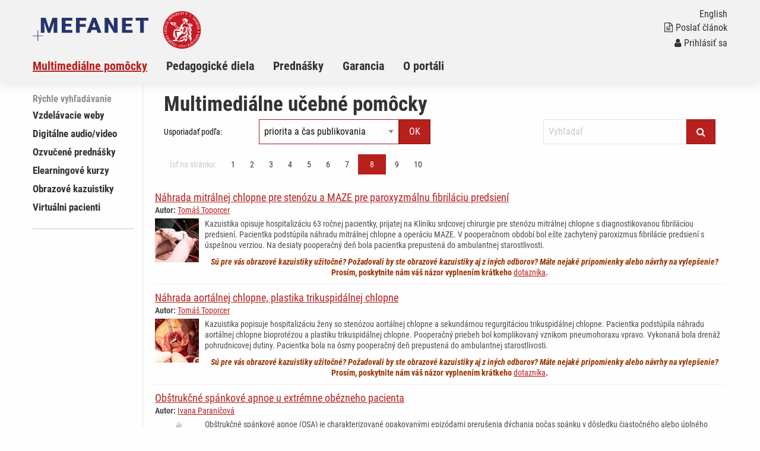

--- FILE ---
content_type: text/html; charset=utf-8
request_url: https://portal.lf.upjs.sk/clanky.php?s=multimedialne-pomocky&strana=8&
body_size: 31553
content:
<!DOCTYPE html>
<html class="no-js" lang="cs">
  <head>
  <title>Portál UPJŠ LF: Multimediálne učebné pomôcky</title>
  <meta charset="utf-8" />
  <meta name="viewport" content="width=device-width, initial-scale=1.0" />
  <meta http-equiv="x-ua-compatible" content="ie=edge" />
  <meta name="robots" content="index,follow" />
  <meta name="description" content="Výučbový portál pre medikov a študentov ďalších zdravotníckych a klinických odborov. Súčasť celonárodného medziuniverzitného projektu MEFANET. Podpora e-learningu, elektronických skrípt a využitia moderných informačných technologií vo výučbe budúcich lekárov a zdravotníkov." />
  <meta name="keywords" content="telemedicína, e-learning, autorské diela, výučba na internete, multimédia, učebné pomôcky, učebnice, skriptá, prednášky, prezentácie" />
  <meta name="msapplication-TileColor" content="#ffc40d">
  <meta name="theme-color" content="#ffffff">

  <meta name="author" content="Multimediálna podpora výučby klinických a zdravotníckych odborov :: Portál Lekárskej fakulty Univerzity Pavla Jozefa Šafárika v Košiciach" />
  <meta name="copyright" content="XY University" />
  <meta name="DC.Identifier" content="(SCHEME=ISSN) 1801-6103" />
  <link rel="schema.DC" href="http://purl.org/dc/elements/1.1/" />
  <!-- specificka metadata -->
  <meta name="DC.Title" content="Multimediálne učebné pomôcky" />
  <meta name="DC.Description" content="Výučbový portál pre medikov a študentov ďalších zdravotníckych a klinických odborov. Súčasť celonárodného medziuniverzitného projektu MEFANET. Podpora e-learningu, elektronických skrípt a využitia moderných informačných technologií vo výučbe budúcich lekárov a zdravotníkov." />
  <meta name="DC.Subject" content="telemedicína, e-learning, autorské diela, výučba na internete, multimédia, učebné pomôcky, učebnice, skriptá, prednášky, prezentácie" />
  <!-- specificka metadata -->
  <meta name="DC.Creator" content="XY University" />
  <meta name="DC.Subject" scheme="PHNK" content="medicína" />
  <meta name="DC.Subject" scheme="PHNK" content="lékařství" />
  <meta name="DC.Subject" scheme="PHNK" content="studium a výuka" />
  <meta name="DC.Subject" scheme="PHNK" content="multimédia" />
  <meta name="DC.Subject" scheme="MDT_MRF" content="61" />
  <meta name="DC.Subject" scheme="MDT_MRF" content="371.3" />
  <meta name="DC.Subject" scheme="MDT_MRF" content="004.032.6" />
  <meta name="DC.Subject" scheme="MDT_KON" content="61 - Lékařské vědy. Lékařství" />
  <meta name="DC.Subject" scheme="DDC_CON" content="610 - Medical sciences, medicine" />
  <meta name="DC.Description.abstract" content="Platforma UPJŠ LF pre zverejňovanie elektronických verzií pedagogických diel a multimediálnych materiálov pre podporu výučby, hlavnou úlohou je sprístupnenie všetkých elektronických didaktických materiálov vytváraných na UPJŠ LF." />
  <meta name="DC.Publisher" content="XY University" />
  <meta name="DC.Type" scheme="DCMIType" content="InteractiveResource" />
  <meta name="DC.Format.medium" content="computerFile" />
  <meta name="DC.Identifier" content="https://portal.lf.upjs.sk" />
  <meta name="DC.Identifier" scheme="URN" content="URN:NBN:cz-nk2006118" />
  <meta name="DC.Language" scheme="RFC3066" content="cze" />
  <meta name="DC.Language" scheme="RFC3066" content="eng" />
  <meta name="DC.Rights" content="XY University" />
  <link rel="stylesheet" href="css/app-kosice.css" />
  <link rel="stylesheet" href="css/base.css?v1" />
  <script src="js/jquery.min.js"></script>  
  <script src="js/foundation.min.js"></script>
  <script src="js/jquery.magnific-popup.min.js"></script>
  <script src="js/common.js"></script>
  <link rel="shortcut icon" type="image/x-icon" href="favicon.ico" />
  </head>
<body>

  <nav class="accessibility-navigation" id="accessibility-navigation">
    <a title="Skip to content" href="#main">Prejsť k obsahu</a>
    <a title="Skip to navigation" href="#navigation">Prejsť k navigácii</a>
  </nav>
<header class="header">

    <div class="grid-container">
      <div class="grid-x">
        <div class="small-6 medium-8 large-10 cell header__logo">
          <a href="index.php"><img class="logo-small float-left" src="img/logo-mefanet-small.svg" alt="Logo MEFANET"></a>
          <a href="https://www.upjs.sk/lekarska-fakulta/"><img class="logo-faculty float-left" src="img/kosice/logo-faculty-cs.svg" alt="Logo LF"></a>
          <a href="index.php"><p class="float-left faculty-name show-for-medium"></a>
        </div>
        <div class="small-6 medium-4 large-2 cell">
          <div class="header__control text-right float-right show-for-medium">
            <a href="index-en.php"><p class="header__control--language">English</p></a> 
            <a href="index.php?f=poslat-clanek">
              <p class="header__control--language"><i class="fa fa-file-text-o" aria-hidden="true"></i>Poslať článok</p>
            </a>
            <p class="header__control--language white"> <a href="index.php?f=vas-ucet"><i class="fa fa-user" aria-hidden="true"></i>Prihlásiť sa</a></a></p>
          </div>
        </div>
      </div>
    </div>
    <nav class="navigation">
      <div class="grid-container">
        <div class="grid-x">
          <div class="large-12 cell">
            <div class="title-bar" data-responsive-toggle="example-animated-menu" data-hide-for="medium">
              <div class="title-bar-left">
                <div class="title-bar-title">Portál UPJŠ LF</div>
              </div>
              <div class="title-bar-right">
                <button class="menu-icon" type="button" data-toggle></button>
                <div class="title-bar-title">Menu</div>
              </div>
            </div>
            <div class="top-bar" id="example-animated-menu">
              <div class="top-bar-left">
                <ul class="vertical medium-horizontal menu" data-responsive-menu="accordion medium-dropdown">
     <li><a title="Multimediálne učebné pomôcky" href="clanky.php?s=multimedialne-pomocky" class="active">Multimediálne pomôcky</a></li>
     <li><a title="Výučbové publikácie a autorské diela" href="clanky.php?s=pedagogicke-diela" >Pedagogické diela</a></li>
     <li><a title="Podklady k prednáškam" href="clanky.php?s=podklady-k-prednaskam" >Prednášky</a></li>
     <li><a title="Garancia a ďalšie informácie" href="clanky.php?s=garancia-a-dalsie-informacie" >Garancia</a></li>
     <li><a title="O výučbovom portáli UPJŠ LF" href="clanky.php?s=o-portali" >O portáli</a></li>

                  <div class="show-for-small-only">
                    <li><a href="index.php?f=poslat-clanek"><i class="fa fa-file-text-o" aria-hidden="true"></i>Poslať článok</a></li>
                    <li class="white links"> <a href="index.php?f=vas-ucet"><i class="fa fa-user" aria-hidden="true"></i>Prihlásiť sa</a></a></li>
                    <li><a href="index-en.php">English</a></li>
                  </div>
                </ul>
              </div>
            </div>
          </div>
        </div>
      </div>
    </nav>
  </header>
  <div class="grid-container content" id="main" role="main"><div class="grid-x grid-padding-x">
      <div class="large-2 cell sidemenu">
        <span class="sidemenu__caption">Rýchle vyhľadávanie</span>
    <ul>
        <li><a title="Vzdelávacie weby" href="clanky.php?cat=edukacni-weby" >Vzdelávacie weby</a></li>
        <li><a title="Digitálne audio/video" href="clanky.php?cat=digitalni-video" >Digitálne audio/video</a></li>
        <li><a title="Ozvučené prednášky" href="clanky.php?cat=ozvucene-prednasky" >Ozvučené prednášky</a></li>
        <li><a title="Elearningové kurzy" href="clanky.php?cat=elearningove-kurzy" >Elearningové kurzy</a></li>
        <li><a title="Obrazové kazuistiky" href="clanky.php?cat=obrazove-kazuistiky" >Obrazové kazuistiky</a></li>
        <li><a title="Virtuálni pacienti" href="clanky.php?cat=virtualni-pacienti" >Virtuálni pacienti</a></li>
     </ul>
    <hr  />
    <div class="hp_shib_box"><div class="hp_shib_padding">
      </div></div>
      </div>
      <div class="large-10 cell content__box">

        <div class="article__list">
          <div class="grid-container">
            <div class="grid-x grid-padding-x"><div class="cell">
<h1>Multimediálne učebné pomôcky</h1>
              <div class="large-12">
                <div class="article__list-filter clearfix">
                  <div class="grid-x grid-padding-x">
                    <div class="large-2 cell">
                    <label for="article-sort" class="text-rightX middle">Usporiadať podľa:</label>                    
                    </div>
                    <div class="large-4 cell">
                      <div class="article__list-filter--sortX" id="article-sort">
<form action="clanky.php?s=multimedialne-pomocky" class="input-group" method="get">
<input type="hidden" name="s" value="multimedialne-pomocky" />
<select name="sort" class="input-group-field"><option value=''>Usporiadať podľa:</option><option value='0'  selected="selected">priorita a čas publikovania</option><option value='1' >čas publikovania</option><option value='2' >čas poslednej úpravy</option><option value='3' >prístupnosť</option><option value='4' >názov</option><option value='5' >autor ID</option></select>
<div class="input-group-button"><input type="submit" class="button" value="OK" /></div>
</form>
                      </div>
                    </div>
                    <div class="large-4 large-offset-2 cell">
<form action="index.php?f=vyhledavani&amp;q=" method="post" class="input-group">
<input type="search" class="input-group-field" placeholder="Vyhľadať" name="q" value="" maxlength="60" />
<div class="input-group-button"><button type="submit" class="button"><i class="fa fa-search"></i></button></div>
</form>
                    </div>                    
                    <div class="large-12 cell">
<div><nav aria-label="Stránkovanie">
<ul class="pagination">
<li class="disabled">Ísť na stránku:</li>
<li><a href="clanky.php?s=multimedialne-pomocky&amp;strana=1&amp;" aria-label="Strana 8">1</a></li>
<li><a href="clanky.php?s=multimedialne-pomocky&amp;strana=2&amp;" aria-label="Strana 8">2</a></li>
<li><a href="clanky.php?s=multimedialne-pomocky&amp;strana=3&amp;" aria-label="Strana 8">3</a></li>
<li><a href="clanky.php?s=multimedialne-pomocky&amp;strana=4&amp;" aria-label="Strana 8">4</a></li>
<li><a href="clanky.php?s=multimedialne-pomocky&amp;strana=5&amp;" aria-label="Strana 8">5</a></li>
<li><a href="clanky.php?s=multimedialne-pomocky&amp;strana=6&amp;" aria-label="Strana 8">6</a></li>
<li><a href="clanky.php?s=multimedialne-pomocky&amp;strana=7&amp;" aria-label="Strana 8">7</a></li>
<li class="current"><a href="clanky.php?s=multimedialne-pomocky&amp;strana=8&amp;" aria-label="Strana 8">8</a></li>
<li><a href="clanky.php?s=multimedialne-pomocky&amp;strana=9&amp;" aria-label="Strana 8">9</a></li>
<li><a href="clanky.php?s=multimedialne-pomocky&amp;strana=10&amp;" aria-label="Strana 8">10</a></li>
</ul></nav>
</div>
                        </div>
                      </div></div>
                    </div>
                  </div>
<div class="large-12">
<div class="article__list-item">
<h2><a href="clanky.php?aid=296" title="Náhrada mitrálnej chlopne pre stenózu a MAZE pre paroxyzmálnu fibriláciu predsiení">Náhrada mitrálnej chlopne pre stenózu a MAZE pre paroxyzmálnu fibriláciu predsiení</a></h2>
<p class="article__list-author"><strong>Autor:</strong> <a href="autori.php?tid=299" title="Vypísať všetky články - Tomáš Toporcer">Tomáš Toporcer</a></p>
<div class="article__list-">
<img class="article__list-image" src="res/anot-nahrada-mitralnej-chlopne-pre-stenozu-a-maze-pre-paroxyzm_5a0ef1c56abf9.jpg" alt="anotačný obrázok" />
<p>Kazuistika opisuje hospitalizáciu 63 ročnej pacientky, prijatej na Kliniku srdcovej chirurgie pre stenózu mitrálnej chlopne s diagnostikovanou fibriláciou predsiení. Pacientka podstúpila náhradu mitrálnej chlopne a operáciu MAZE. V pooperačnom období bol ešte zachytený paroxizmus fibrilácie predsiení s úspešnou verziou. Na desiaty pooperačný deň bola pacientka prepustená do ambulantnej starostlivosti.</p>

<p align="center" class="highlight" style="color: rgb(153, 51, 0);"><strong><em>Sú pre vás obrazové kazuistiky užitočné? Požadovali by ste obrazové kazuistiky aj z iných odborov? Máte nejaké pripomienky alebo návrhy na vylepšenie?</em> Prosím, poskytnite nám váš názor vyplnením krátkeho <a href="https://forms.office.com/Pages/ResponsePage.aspx?id=8oy29VsDjUKH9vc4QWEwbfdOrFpF6spNpUFJ3-JoCOhUNlNITEFLMUI4NjNUVTBBMU1GVlRZQUszRC4u" target="_blank">dotazníka</a>.</strong></p>
<div class='clearfix'></div></div>
</div>
<div class="article__list-item">
<h2><a href="clanky.php?aid=292" title="Náhrada aortálnej chlopne, plastika trikuspidálnej chlopne">Náhrada aortálnej chlopne, plastika trikuspidálnej chlopne</a></h2>
<p class="article__list-author"><strong>Autor:</strong> <a href="autori.php?tid=299" title="Vypísať všetky články - Tomáš Toporcer">Tomáš Toporcer</a></p>
<div class="article__list-">
<img class="article__list-image" src="res/anot-nahrada-aortalnej-chlopne-plastika-trikuspidalnej-chlopn_5a0edd69c2336.jpg" alt="anotačný obrázok" />
<p>Kazuistika popisuje hospitalizáciu ženy so stenózou aortálnej chlopne a sekundárnou regurgitáciou trikuspidálnej chlopne. Pacientka podstúpila náhradu aortálnej chlopne bioprotézou a plastiku trikuspidálnej chlopne. Pooperačný priebeh bol komplikovaný vznikom pneumohoraxu vpravo. Vykonaná bola drenáž pohrudnicovej dutiny. Pacientka bola na ôsmy pooperačný deň prepustená do ambulantnej starostlivosti.</p>

<p align="center" class="highlight" style="color: rgb(153, 51, 0);"><strong><em>Sú pre vás obrazové kazuistiky užitočné? Požadovali by ste obrazové kazuistiky aj z iných odborov? Máte nejaké pripomienky alebo návrhy na vylepšenie?</em> Prosím, poskytnite nám váš názor vyplnením krátkeho <a href="https://forms.office.com/Pages/ResponsePage.aspx?id=8oy29VsDjUKH9vc4QWEwbfdOrFpF6spNpUFJ3-JoCOhUNlNITEFLMUI4NjNUVTBBMU1GVlRZQUszRC4u" target="_blank">dotazníka</a>.</strong></p>
<div class='clearfix'></div></div>
</div>
<div class="article__list-item">
<h2><a href="clanky.php?aid=322" title="Obštrukčné spánkové apnoe u extrémne obézneho pacienta">Obštrukčné spánkové apnoe u extrémne obézneho pacienta</a></h2>
<p class="article__list-author"><strong>Autor:</strong> <a href="autori.php?tid=371" title="Vypísať všetky články - Ivana Paraničová">Ivana Paraničová</a></p>
<div class="article__list-">
<img class="article__list-image" src="res/anot-obstrukcne-spankove-apnoe-u-extremne-obezneho-pacient_5a396006bf103.jpg" alt="anotačný obrázok" />
<p>Obštrukčné spánkové apnoe (OSA) je charakterizované opakovanými epizódami prerušenia dýchania počas spánku v dôsledku čiastočného alebo úplného kolapsu horných dýchacích ciest na úrovni hltana. Prevalencia ľahkého stupňa ochorenia je približne 9-24%, klinicky významného ochorenia je okolo 4% u mužov a 2% u žien. Základnými faktormi uplatňujúcimi sa pri vzniku OSA je morfológia horných dýchacích ciest a telesná hmotnosť. Asi 70% pacientov s OSA má nadmernú hmotnosť a naopak, OSA trpí asi 40% obéznych pacientov.</p>

<p align="center" class="highlight" style="color: rgb(153, 51, 0);"><strong><em>Sú pre vás obrazové kazuistiky užitočné? Požadovali by ste obrazové kazuistiky aj z iných odborov? Máte nejaké pripomienky alebo návrhy na vylepšenie?</em> Prosím, poskytnite nám váš názor vyplnením krátkeho <a href="https://forms.office.com/Pages/ResponsePage.aspx?id=8oy29VsDjUKH9vc4QWEwbfdOrFpF6spNpUFJ3-JoCOhUNlNITEFLMUI4NjNUVTBBMU1GVlRZQUszRC4u" target="_blank">dotazníka</a>.</strong></p>
<div class='clearfix'></div></div>
</div>
<div class="article__list-item">
<h2><a href="clanky.php?aid=318" title="Chronické respiračné zlyhanie na podklade kyfoskoliózy">Chronické respiračné zlyhanie na podklade kyfoskoliózy</a></h2>
<p class="article__list-author"><strong>Autor:</strong> <a href="autori.php?tid=370" title="Vypísať všetky články - Ivana Trojová">Ivana Trojová</a></p>
<div class="article__list-">
<img class="article__list-image" src="res/anot-chronicke-respiracne-zlyhanie-na-podklade-kyfoskoliozy_5a368fa717956.jpg" alt="anotačný obrázok" />
<p>Kyfoskolióza je skeletálne ochorenie charakterizované deformitou hrudníka so zníženou poddajnosťou hrudníkovej steny a narušenou mechanikou dýchania, vedúcou k závažnej reštrikčnej ventilačnej poruche a progresívnej hypoventilácii s rozvojom chronickej respiračnej insuficiencie (RI). Neinvazívna ventilácia (NIV), v kombinácii s dlhodobou oxygenoterapiou, v súčasnosti predstavuje efektívnu liečebnú modalitu. Kazuistika opisuje prípad 49-ročnej pacientky s idiopatickou kyfoskoliózou, u ktorej došlo k rozvoju chronickej hypoxemicko-hyperkapnickej respiračnej insuficiencie indikovanej na liečbu neinvazívnou ventilačnou podporou v kombinácii s oxygenoterapiou.</p>

<p align="center" class="highlight" style="color: rgb(153, 51, 0);"><strong><em>Sú pre vás obrazové kazuistiky užitočné? Požadovali by ste obrazové kazuistiky aj z iných odborov? Máte nejaké pripomienky alebo návrhy na vylepšenie?</em> Prosím, poskytnite nám váš názor vyplnením krátkeho <a href="https://forms.office.com/Pages/ResponsePage.aspx?id=8oy29VsDjUKH9vc4QWEwbfdOrFpF6spNpUFJ3-JoCOhUNlNITEFLMUI4NjNUVTBBMU1GVlRZQUszRC4u" target="_blank">dotazníka</a>.</strong></p>
<div class='clearfix'></div></div>
</div>
<div class="article__list-item">
<h2><a href="clanky.php?aid=295" title="Konstriktívna perikarditída, reoperácia">Konstriktívna perikarditída, reoperácia</a></h2>
<p class="article__list-author"><strong>Autor:</strong> <a href="autori.php?tid=299" title="Vypísať všetky články - Tomáš Toporcer">Tomáš Toporcer</a></p>
<div class="article__list-">
<img class="article__list-image" src="res/anot-konstriktivna-perikarditida-reoperacia_5a0ee8c2614b4.jpg" alt="anotačný obrázok" />
<p>Kazuistika popisuje hospitalizáciu 50 ročného muža, ktorý v mladšom veku podstúpil operáciu pre konstriktívnu perikarditídu. Aktuálne CT a ultrasonografický nález potvrdzovali recidívu tohto ochorenia. Vykonaná bola parciálna perikardektómia s uvoľnením najmä diafragmálnej steny ľavej komory. Pooperačné obdobie bolo kompikované fibriláciou predsiení s rýchlou odpoveďou komôr. Po úspešnej kardioverzii bol pacient na siedmy pooperačný deň prepustený do ambulantnej starostlivosti.</p>

<p align="center" class="highlight" style="color: rgb(153, 51, 0);"><strong><em>Sú pre vás obrazové kazuistiky užitočné? Požadovali by ste obrazové kazuistiky aj z iných odborov? Máte nejaké pripomienky alebo návrhy na vylepšenie?</em> Prosím, poskytnite nám váš názor vyplnením krátkeho <a href="https://forms.office.com/Pages/ResponsePage.aspx?id=8oy29VsDjUKH9vc4QWEwbfdOrFpF6spNpUFJ3-JoCOhUNlNITEFLMUI4NjNUVTBBMU1GVlRZQUszRC4u" target="_blank">dotazníka</a>.</strong></p>
<div class='clearfix'></div></div>
</div>
<div class="article__list-item">
<h2><a href="clanky.php?aid=294" title="Aortokoronárny bypass">Aortokoronárny bypass</a></h2>
<p class="article__list-author"><strong>Autor:</strong> <a href="autori.php?tid=299" title="Vypísať všetky články - Tomáš Toporcer">Tomáš Toporcer</a></p>
<div class="article__list-">
<img class="article__list-image" src="res/anot-aortokoronarny-bypass_5a0ee66c544c2.jpg" alt="anotačný obrázok" />
<p>Kazuistika opisuje hospitalizáciu 58 ročného muža prijatého na naše oddelenie pre dokumentovanú ischemickú chorobu srdca s trojcievnym koronárnym postihnutím. Pacient podstúpil kardiochirurgickú operáciu s vytvorením jedného arteriálneho a jedného venózneho bypassu. V pooperačnom období bola zaznamenané fibrilácia predsiení s úspešnou kardioverziou. Pacient bol na siedmy pooperačný deň prepustený do ambulantnej starostlivosti.</p>

<p align="center" class="highlight" style="color: rgb(153, 51, 0);"><strong><em>Sú pre vás obrazové kazuistiky užitočné? Požadovali by ste obrazové kazuistiky aj z iných odborov? Máte nejaké pripomienky alebo návrhy na vylepšenie?</em> Prosím, poskytnite nám váš názor vyplnením krátkeho <a href="https://forms.office.com/Pages/ResponsePage.aspx?id=8oy29VsDjUKH9vc4QWEwbfdOrFpF6spNpUFJ3-JoCOhUNlNITEFLMUI4NjNUVTBBMU1GVlRZQUszRC4u" target="_blank">dotazníka</a>.</strong></p>
<div class='clearfix'></div></div>
</div>
<div class="article__list-item">
<h2><a href="clanky.php?aid=293" title="Plastika mitrálnej chlopne pre M. Barlow (s regurgitáciou) s peroperačným SAM (prolaps predného cípu mitrálnej chlopne do výtokového traktu ľavej komory)">Plastika mitrálnej chlopne pre M. Barlow (s regurgitáciou) s peroperačným SAM (prolaps predného cípu mitrálnej chlopne do výtokového traktu ľavej komory)</a></h2>
<p class="article__list-author"><strong>Autor:</strong> <a href="autori.php?tid=299" title="Vypísať všetky články - Tomáš Toporcer">Tomáš Toporcer</a></p>
<div class="article__list-">
<img class="article__list-image" src="res/anot-plastika-mitralnej-chlopne-pre-m-barlow-s-regurgitaciou_5a0ee3e746606.jpg" alt="anotačný obrázok" />
<p>Kazuistika popisuje hospitalizáciu 26 ročného muža s M. Barlow. Vykonaná bola anuloplastika mitrálnej chlopne. Peroperačný ultrasonografický nález však dokumentoval prolaps predného cípu mitrálnej chlopne do výtokového traktu ľavej komory. Plastika bola doplnená sutúrou segmentou A2-P2 mitrálnej chlopne. Následný nález už bol vyhovujúci. Neboli zaznamenané žiadne vážnejšie pooperačné komplikácie. Pacient bol na ôsmy pooperačný deň prepustený do ambulantnej starostlivosti.</p>

<p align="center" class="highlight" style="color: rgb(153, 51, 0);"><strong><em>Sú pre vás obrazové kazuistiky užitočné? Požadovali by ste obrazové kazuistiky aj z iných odborov? Máte nejaké pripomienky alebo návrhy na vylepšenie?</em> Prosím, poskytnite nám váš názor vyplnením krátkeho <a href="https://forms.office.com/Pages/ResponsePage.aspx?id=8oy29VsDjUKH9vc4QWEwbfdOrFpF6spNpUFJ3-JoCOhUNlNITEFLMUI4NjNUVTBBMU1GVlRZQUszRC4u" target="_blank">dotazníka</a>.</strong></p>
<div class='clearfix'></div></div>
</div>
<div class="article__list-item">
<h2><a href="clanky.php?aid=291" title="Náhrada ascendentnej aorty pre aneuryzmu ascendentnej aorty a plastika bikuspidálnej aortálnej chlopne pre kombinovanú chybu">Náhrada ascendentnej aorty pre aneuryzmu ascendentnej aorty a plastika bikuspidálnej aortálnej chlopne pre kombinovanú chybu</a></h2>
<p class="article__list-author"><strong>Autor:</strong> <a href="autori.php?tid=299" title="Vypísať všetky články - Tomáš Toporcer">Tomáš Toporcer</a></p>
<div class="article__list-">
<img class="article__list-image" src="res/anot-nahrada-ascendentnej-aorty-pre-aneuryzmu-ascendentnej-aorty_5a0ed81edf346.jpg" alt="anotačný obrázok" />
<p>Kazuistika popisuje hospitalizáciu pacienta s aneurizmou ascendentnej aorty a bikuspidálnou aortálnou chlopňou. Pacientovi bola vykonaná annulo a valvuloplastika aortálnej chlopne s implantáciou otvoreného anuloplastického ringu. Súčasne bola vykonané náhrada ascendentnej aorty. V pooperačnom období neboli zaznamenané žiadne vážnejšie komplikácie a pacient bol na ôsmi pooperačný deň prepustený do ambulantnej starostlivosti.</p>

<p align="center" class="highlight" style="color: rgb(153, 51, 0);"><strong><em>Sú pre vás obrazové kazuistiky užitočné? Požadovali by ste obrazové kazuistiky aj z iných odborov? Máte nejaké pripomienky alebo návrhy na vylepšenie?</em> Prosím, poskytnite nám váš názor vyplnením krátkeho <a href="https://forms.office.com/Pages/ResponsePage.aspx?id=8oy29VsDjUKH9vc4QWEwbfdOrFpF6spNpUFJ3-JoCOhUNlNITEFLMUI4NjNUVTBBMU1GVlRZQUszRC4u" target="_blank">dotazníka</a>.</strong></p>
<div class='clearfix'></div></div>
</div>
<div class="article__list-item">
<h2><a href="clanky.php?aid=314" title="Novodiagnostikovaná CHOCHP - obštrukčná ventilačná porucha">Novodiagnostikovaná CHOCHP - obštrukčná ventilačná porucha</a></h2>
<p class="article__list-author"><strong>Autor:</strong> <a href="autori.php?tid=369" title="Vypísať všetky články - Pavol Pobeha">Pavol Pobeha</a></p>
<div class="article__list-">
<img class="article__list-image" src="res/anot-novodiagnostikovana-chochp-obstrukcna-ventilacna-por_5a2a6678731c1.jpg" alt="anotačný obrázok" />
<p>Prezentovaná kazuistika dokumentuje príklad pacienta s náhodne zistenou chronickou obštrukčnou chorobou pľúc (CHOCHP) na základe klinických príznakov. Diagnóza bola potvrdená spirometricky pneumológom, bol realizovaný bronchodilatačný test, ktorý potvrdil ireverzibilitu zistenej obštrukčnej ventilačnej poruchy. Pacientovi bola nasadená kombinovaná bronchodilatačná liečba ß2- mimetikami a anticholinergikami za účelom úľavy od symptómov, zlepšenia funkčných parametrov a prevencie následných exacerbácií.</p>

<p align="center" class="highlight" style="color: rgb(153, 51, 0);"><strong><em>Sú pre vás obrazové kazuistiky užitočné? Požadovali by ste obrazové kazuistiky aj z iných odborov? Máte nejaké pripomienky alebo návrhy na vylepšenie?</em> Prosím, poskytnite nám váš názor vyplnením krátkeho <a href="https://forms.office.com/Pages/ResponsePage.aspx?id=8oy29VsDjUKH9vc4QWEwbfdOrFpF6spNpUFJ3-JoCOhUNlNITEFLMUI4NjNUVTBBMU1GVlRZQUszRC4u" target="_blank">dotazníka</a>.</strong></p>
<div class='clearfix'></div></div>
</div>
<div class="article__list-item">
<h2><a href="clanky.php?aid=283" title="Klinický obraz dentinogenesis imperfecta">Klinický obraz dentinogenesis imperfecta</a></h2>
<p class="article__list-author"><strong>Autor:</strong> <a href="autori.php?tid=368" title="Vypísať všetky články - Jaroslav Ďurica">Jaroslav Ďurica</a>, Jana Kaiferová, Lucia Kovácsová, Vladimíra Schwartzová</p>
<div class="article__list-">
<img class="article__list-image" src="res/anot-klinicky-obraz-dentinogenesis-imperfecta_5a066204a348d.jpg" alt="anotačný obrázok" />
<p>Dentinogenesis imperfecta (DI) je geneticky podmienená porucha vývoja tkanív zuba mezenchymálneho pôvodu. Môže ísť o izolované postihnutie dentícii alebo spojené s postihnutím kostného tkaniva - osteogenesis imperfecta. Autori sa v kazuistike zameriavajú na klinický obraz pacientky pri vstupnom vyšetrení z roku 2008 a v súčasnosti.</p>

<p align="center" class="highlight" style="color: rgb(153, 51, 0);"><strong><em>Sú pre vás obrazové kazuistiky užitočné? Požadovali by ste obrazové kazuistiky aj z iných odborov? Máte nejaké pripomienky alebo návrhy na vylepšenie?</em> Prosím, poskytnite nám váš názor vyplnením krátkeho <a href="https://forms.office.com/Pages/ResponsePage.aspx?id=8oy29VsDjUKH9vc4QWEwbfdOrFpF6spNpUFJ3-JoCOhUNlNITEFLMUI4NjNUVTBBMU1GVlRZQUszRC4u" target="_blank">dotazníka</a>.</strong></p>
<div class='clearfix'></div></div>
</div>
</div>
                </div>
<div><nav aria-label="Stránkovanie">
<ul class="pagination">
<li class="disabled">Ísť na stránku:</li>
<li><a href="clanky.php?s=multimedialne-pomocky&amp;strana=1&amp;" aria-label="Strana 8">1</a></li>
<li><a href="clanky.php?s=multimedialne-pomocky&amp;strana=2&amp;" aria-label="Strana 8">2</a></li>
<li><a href="clanky.php?s=multimedialne-pomocky&amp;strana=3&amp;" aria-label="Strana 8">3</a></li>
<li><a href="clanky.php?s=multimedialne-pomocky&amp;strana=4&amp;" aria-label="Strana 8">4</a></li>
<li><a href="clanky.php?s=multimedialne-pomocky&amp;strana=5&amp;" aria-label="Strana 8">5</a></li>
<li><a href="clanky.php?s=multimedialne-pomocky&amp;strana=6&amp;" aria-label="Strana 8">6</a></li>
<li><a href="clanky.php?s=multimedialne-pomocky&amp;strana=7&amp;" aria-label="Strana 8">7</a></li>
<li class="current"><a href="clanky.php?s=multimedialne-pomocky&amp;strana=8&amp;" aria-label="Strana 8">8</a></li>
<li><a href="clanky.php?s=multimedialne-pomocky&amp;strana=9&amp;" aria-label="Strana 8">9</a></li>
<li><a href="clanky.php?s=multimedialne-pomocky&amp;strana=10&amp;" aria-label="Strana 8">10</a></li>
</ul></nav>
</div>
            </div>
          </div>
        </div>
  </div></div>
  <footer class="footer"  role="contentinfo">
    <div class="footer__content">
      <div class="grid-container">
        <div class="grid-x grid-padding-x">
          <div class="large-12 cell text-left">
              <div id="footer_navigation"> Multimediálna podpora výučby klinických a zdravotníckych odborov :: Portál UPJŠ LF v Košiciach, &lt;https://portal.lf.upjs.sk&gt;, ISSN 1337-7000</div>
   <a href="index.php?f=registracne-pokyny" title="Registračné pokyny">Registračné pokyny</a> | <a href="clanky.php?aid=1" title="Podmienky používania portálu UPJŠ LF">Podmienky používania</a> | <a href="index.php?f=vylucenie-zodpovednosti" title="Prehlásenie o vylúčení zodpovednosti">Vylúčenie zodpovednosti</a> | Aktualizované: 22.01.2026,  
  <script type="text/javascript">
  // <![CDATA[ 
  var gaJsHost = (("https:" == document.location.protocol) ? "https://ssl." : "http://www.");
  document.write(unescape("%3Cscript src='" + gaJsHost + "google-analytics.com/ga.js' type='text/javascript'%3E%3C/script%3E"));
  // ]]>
  </script>

  <script type="text/javascript">
  // <![CDATA[ 
  try {
  var pageTracker = _gat._getTracker("UA-8624355-6");
  pageTracker._trackPageview();

  var secondTracker = _gat._getTracker("UA-8624355-5");
  secondTracker._setDomainName("none");
  secondTracker._setAllowLinker(true);
  secondTracker._initData();
  secondTracker._trackPageview();
  
  } catch(err) {}
  // ]]>
  </script>
            Verzia 2.1.3 [2021].
          </div>
          <div class="large-12 cell text-left">
            <div class="footer__logo--iba">
              <p>Vytvoril <a href="https://www.iba.muni.cz/">Institut biostatistiky a analýz Lékařské fakulty Masarykovy univerzity</a>
              | <a href="https://portal.mefanet.cz/">Centrálna brána MEFANET</a>
              | <a href="index.php?f=vas-nazor">Váš názor</a>
              | <a href="rss.php">RSS</a>
              </p>
            </div>
          </div>
        </div>
      </div>
    </div>
  </footer>
<script>
var gaJsHost = (("https:" == document.location.protocol) ? "https://ssl." : "http://www.");
document.write(unescape("%3Cscript src='" + gaJsHost + "google-analytics.com/ga.js' type='text/javascript'%3E%3C/script%3E"));
</script>
<script type="text/javascript">
try {
var pageTracker = _gat._getTracker("UA-8624355-6");
pageTracker._trackPageview();
var secondTracker = _gat._getTracker("UA-8624355-5");
secondTracker._setDomainName("none");
secondTracker._setAllowLinker(true);
secondTracker._initData();
secondTracker._trackPageview();
} catch(err) {}
</script>
</body>
</html>

--- FILE ---
content_type: text/css
request_url: https://portal.lf.upjs.sk/css/base.css?v1
body_size: 1070
content:

.pagination .current a {  color: #fff !important; }

.req {background-color:#fdc }
.skryty { visibility: hidden; display: none; }
.nodisplay { display: none;  }
.nomargin { margin: 0;  }
.nowrap { white-space:nowrap; }
.automargin  { margin: auto; }
.center {  text-align: center;   }

.body-text-color {
  color: rgba(0, 0, 0, 0.8) !important;
}

.black {  color: #000;   }
.white {  color: #fff; }
.gray {  color: #ccc; }

/*
.top { vertical-align: top;   }
.middle { vertical-align: middle;   }
.bottom { vertical-align: bottom;   }
.uppercase { text-transform: uppercase; }
.lowercase { text-transform: lowercase; }
.bold {  font-weight: bold;  }

.bgwhite {  background-color: #fff;   }
.red {  color: #c10000;   }
.blue {  color: #5e9ee8;   }
.lightblue {  color: #e6f7ff;    }
.bgblue {  background-color: #5e9ee8;   }
.bglightblue {  background-color: #e6f7ff;    }

.bggray {background-color: #ccc; }
.bglightgray {background-color: #eee;   }
.box { padding: 10px;  border: 1px solid #f0efef; background-color: #7c7c7c;}
*/